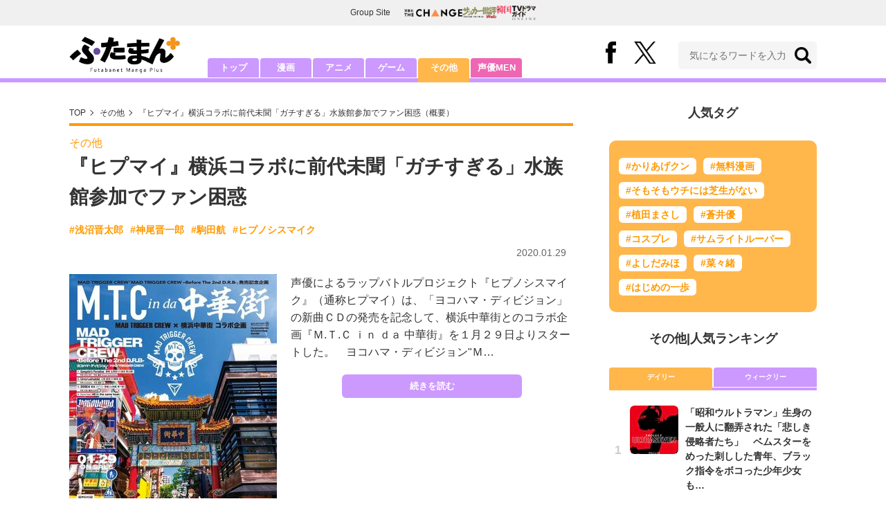

--- FILE ---
content_type: text/html; charset=utf-8
request_url: https://futaman.futabanet.jp/articles/-/80431
body_size: 11195
content:
<!DOCTYPE html>
<html lang="ja">
<head>
<meta charset="utf-8">
<meta http-equiv="X-UA-Compatible" content="IE=edge">
<title>『ヒプマイ』横浜コラボに前代未聞「ガチすぎる」水族館参加でファン困惑 | 概要 | その他 | 最新ニュース | ふたまん＋</title>
<meta name="description" content="声優によるラップバトルプロジェクト『ヒプノシスマイク』（通称ヒプマイ）は、「ヨコハマ・ディビジョン」の新曲ＣＤの発売を記念して、横浜中華街とのコラボ企画『Ｍ.Ｔ.Ｃ ｉｎ ｄａ 中華街』を１月２９日よりスタートした。　ヨコハマ・ディビジョン&quot;Ｍ…">
<meta name="keywords" content="浅沼晋太郎,神尾晋一郎,駒田航,ヒプノシスマイク">
<meta property="fb:app_id" content="585026022238385">
<meta property="fb:pages" content="100114431418373">
<meta property="og:locale" content="ja_JP">
<meta property="og:site_name" content="ふたまん＋">
<meta property="og:url" content="https://futaman.futabanet.jp/articles/-/80431">
<meta property="og:type" content="article">
<meta property="og:title" content="『ヒプマイ』横浜コラボに前代未聞「ガチすぎる」水族館参加でファン困惑 | 概要 | その他 | 最新ニュース | ふたまん＋">
<meta property="og:image" content="https://futaman.ismcdn.jp/mwimgs/4/2/1200wm/img_42cd6b54a3061f4a1c568b14f2e99928222956.jpg">
<meta property="og:description" content="声優によるラップバトルプロジェクト『ヒプノシスマイク』（通称ヒプマイ）は、「ヨコハマ・ディビジョン」の新曲ＣＤの発売を記念して、横浜中華街とのコラボ企画『Ｍ.Ｔ.Ｃ ｉｎ ｄａ 中華街』を１月２９日よりスタートした。　ヨコハマ・ディビジョン&quot;Ｍ…">
<meta property="article:publisher" content="https://www.facebook.com/futamanplus">
<meta name="twitter:card" content="summary_large_image">
<meta name="twitter:site" content="@futamanplus">
<meta name="twitter:domain" content="futaman.futabanet.jp">
<meta name="twitter:image" content="https://futaman.ismcdn.jp/mwimgs/4/2/1200wm/img_42cd6b54a3061f4a1c568b14f2e99928222956.jpg">
<meta name="robots" content="max-image-preview:large">
<meta name="theme-color" content="#cc99ff">

<meta name="cXenseParse:articleid" content="80431">
<meta name="cXenseParse:author" content="ふたまん＋編集部">
<meta name="cXenseParse:url" content="https://futaman.futabanet.jp/articles/-/80431">
<meta name="cXenseParse:ftb-author" content="ふたまん＋編集部">
<meta name="cXenseParse:ftb-article-type" content="ティザー">
<meta name="cXenseParse:ftb-tag" content="浅沼晋太郎,神尾晋一郎,駒田航,ヒプノシスマイク" data-separator=",">
<meta name="cXenseParse:ftb-series" content="最新ニュース">
<meta property="article:published_time" content="2020-01-29T19:30:00+09:00">
<meta property="article:modified_time" content="2020-01-29T19:25:41+09:00">
<meta name="cXenseParse:ftb-main-genre" content="その他">
<meta name="cXenseParse:pageclass" content="article">

<link rel="preconnect" href="https://futaman.ismcdn.jp" crossorigin>
<link rel="preconnect" href="https://code.jquery.com" crossorigin>
<link rel="preconnect" href="https://www.google-analytics.com" crossorigin>
<link rel="preconnect" href="https://www.googletagmanager.com" crossorigin>
<link rel="preload" as="image" href="https://futaman.ismcdn.jp/common/images/futaman/header_logo.png?rd=202507301704">
<link rel="preload" as="image" href="https://futaman.ismcdn.jp/mwimgs/4/2/300wm/img_42cd6b54a3061f4a1c568b14f2e99928222956.jpg" imagesrcset="https://futaman.ismcdn.jp/mwimgs/4/2/300wm/img_42cd6b54a3061f4a1c568b14f2e99928222956.jpg 1x, https://futaman.ismcdn.jp/mwimgs/4/2/600wm/img_42cd6b54a3061f4a1c568b14f2e99928222956.jpg 2x">

<link rel="alternate" type="application/rss+xml" title="RSS | ふたまん＋" href="https://futaman.futabanet.jp/list/feed/rss4futaman">
<link rel="shortcut icon" type="image/vnd.microsoft.icon" href="https://futaman.futabanet.jp/common/images/futaman/favicon.ico">
<link rel="apple-touch-icon-precomposed" href="https://futaman.ismcdn.jp/common/images/futaman/apple-touch-icon.png">
<link rel="stylesheet" href="https://futaman.ismcdn.jp/resources/futaman/css/pc/shared.css?rd=202507301704">
<link rel="stylesheet" href="https://futaman.ismcdn.jp/resources/futaman/css/pc/leafs.css?rd=202507301704">
<link rel="manifest" href="/manifest.json">
<link rel="canonical" href="https://futaman.futabanet.jp/articles/-/80431">

<script type="application/javascript" src="//anymind360.com/js/17902/ats.js"></script>
<script src="https://code.jquery.com/jquery-3.4.1.min.js" integrity="sha256-CSXorXvZcTkaix6Yvo6HppcZGetbYMGWSFlBw8HfCJo=" crossorigin="anonymous"></script>
<script src="https://futaman.ismcdn.jp/resources/futaman/js/lib/ofi.min.js" defer></script>
<script src="https://futaman.ismcdn.jp/resources/futaman/js/lib/lozad.min.js" defer></script>
<script>
dataLayer = [{
  distributor: "MediaWeaver",
  lastPage: "no",
  articleID: "80431",
  pubDate: "2020/01/29",
  media: "ふたまん＋",
  mainGenre: "その他",
  genre: "",
  series: "最新ニュース",
  articleType: "ティザー"
}];
</script>
<!-- Google Tag Manager -->
<script>(function(w,d,s,l,i){w[l]=w[l]||[];w[l].push({'gtm.start':
new Date().getTime(),event:'gtm.js'});var f=d.getElementsByTagName(s)[0],
j=d.createElement(s),dl=l!='dataLayer'?'&l='+l:'';j.async=true;j.src=
'https://www.googletagmanager.com/gtm.js?id='+i+dl;f.parentNode.insertBefore(j,f);
})(window,document,'script','dataLayer','GTM-58ML4CX');</script>
<!-- End Google Tag Manager -->

<script async src="https://securepubads.g.doubleclick.net/tag/js/gpt.js"></script>
<script>
var googletag = googletag || {};
googletag.cmd = googletag.cmd || [];
googletag.cmd.push(function() {
  googletag.pubads().setTargeting('category','other');
  googletag.pubads().setTargeting('articleId','80431');
  googletag.pubads().setTargeting('display','article');
  googletag.pubads().disableInitialLoad();
  googletag.pubads().enableSingleRequest();
  googletag.pubads().collapseEmptyDivs();
  googletag.enableServices();
});
</script>
<script data-sdk="l/1.1.10" data-cfasync="false" nowprocket src="https://html-load.com/loader.min.js" charset="UTF-8"></script>
<script nowprocket>(function(){function t(o,e){const r=n();return(t=function(t,n){return r[t-=309]})(o,e)}function n(){const t=["style","792872oOmMCL","documentElement","title","querySelectorAll","localStorage","name","VGhlcmUgd2FzIGEgcHJvYmxlbSBsb2FkaW5nIHRoZSBwYWdlLiBQbGVhc2UgY2xpY2sgT0sgdG8gbGVhcm4gbW9yZS4=","282786fMMJDo","loader-check","Cannot find currentScript","reload","textContent","charCodeAt","as_","&url=","script","map","loader_light","recovery","text","315540RTyVlu","last_bfa_at","split","href","length","&domain=","Script not found",'/loader.min.js"]',"from","none","width","width: 100vw; height: 100vh; z-index: 2147483647; position: fixed; left: 0; top: 0;","https://report.error-report.com/modal?eventId=&error=Vml0YWwgQVBJIGJsb2NrZWQ%3D&domain=","connection","https://error-report.com/report","querySelector","https://report.error-report.com/modal?eventId=","rtt","POST","87706KyRVLS","contains","src","height","close-error-report","error","Failed to load script: ",'script[src*="//',"3nLwbiH","/loader.min.js","append","hostname","outerHTML","&error=","onLine","setItem","addEventListener","btoa","setAttribute","toString","appendChild","display","searchParams","location","check","https://","type","currentScript","concat","148728JJjXGq","iframe","21QNapZW","data","createElement","link,style","Fallback Failed","_fa_","forEach","as_index","105042KWystp","getComputedStyle","host","value","removeEventListener","now","url","write","attributes","getBoundingClientRect","message","975180lrCXsz","as_modal_loaded","remove","https://report.error-report.com/modal?eventId=&error="];return(n=function(){return t})()}(function(){const o=t,e=n();for(;;)try{if(102011===parseInt(o(360))/1+parseInt(o(321))/2+parseInt(o(329))/3*(-parseInt(o(376))/4)+parseInt(o(371))/5+parseInt(o(383))/6+-parseInt(o(352))/7*(parseInt(o(350))/8)+-parseInt(o(396))/9)break;e.push(e.shift())}catch(t){e.push(e.shift())}})(),(()=>{"use strict";const n=t,o=n=>{const o=t;let e=0;for(let t=0,r=n[o(400)];t<r;t++)e=(e<<5)-e+n[o(388)](t),e|=0;return e},e=class{static[n(345)](){const t=n;var e,r;let c=arguments[t(400)]>0&&void 0!==arguments[0]?arguments[0]:t(394),a=!(arguments[t(400)]>1&&void 0!==arguments[1])||arguments[1];const i=Date[t(365)](),s=i-i%864e5,l=s-864e5,d=s+864e5,u=t(389)+o(c+"_"+s),w=t(389)+o(c+"_"+l),h=t(389)+o(c+"_"+d);return u!==w&&u!==h&&w!==h&&!(null!==(e=null!==(r=window[u])&&void 0!==r?r:window[w])&&void 0!==e?e:window[h])&&(a&&(window[u]=!0,window[w]=!0,window[h]=!0),!0)}};function r(o,e){const r=n;try{window[r(380)][r(336)](window[r(344)][r(362)]+r(357)+btoa(r(397)),Date[r(365)]()[r(340)]())}catch(t){}try{!async function(n,o){const e=r;try{if(await async function(){const n=t;try{if(await async function(){const n=t;if(!navigator[n(335)])return!0;try{await fetch(location[n(399)])}catch(t){return!0}return!1}())return!0;try{if(navigator[n(315)][n(319)]>1e3)return!0}catch(t){}return!1}catch(t){return!1}}())return;const r=await async function(n){const o=t;try{const t=new URL(o(316));t[o(343)][o(331)](o(347),o(393)),t[o(343)][o(331)](o(378),""),t[o(343)][o(331)](o(370),n),t[o(343)][o(331)](o(366),location[o(399)]);const e=await fetch(t[o(399)],{method:o(320)});return await e[o(395)]()}catch(t){return o(326)}}(n);document[e(379)](e(355))[e(358)]((t=>{const n=e;t[n(373)](),t[n(387)]=""}));let a=!1;window[e(337)](e(370),(t=>{const n=e;n(372)===t[n(353)]&&(a=!0)}));const i=document[e(354)](e(351));i[e(323)]=e(318)[e(349)](r,e(334))[e(349)](btoa(n),e(401))[e(349)](o,e(390))[e(349)](btoa(location[e(399)])),i[e(339)](e(375),e(313)),document[e(377)][e(341)](i);const s=t=>{const n=e;n(325)===t[n(353)]&&(i[n(373)](),window[n(364)](n(370),s))};window[e(337)](e(370),s);const l=()=>{const t=e,n=i[t(369)]();return t(311)!==window[t(361)](i)[t(342)]&&0!==n[t(312)]&&0!==n[t(324)]};let d=!1;const u=setInterval((()=>{if(!document[e(322)](i))return clearInterval(u);l()||d||(clearInterval(u),d=!0,c(n,o))}),1e3);setTimeout((()=>{a||d||(d=!0,c(n,o))}),3e3)}catch(t){c(n,o)}}(o,e)}catch(t){c(o,e)}}function c(t,o){const e=n;try{const n=atob(e(382));confirm(n)?location[e(399)]=e(374)[e(349)](btoa(t),e(401))[e(349)](o,e(390))[e(349)](btoa(location[e(399)])):location[e(386)]()}catch(t){location[e(399)]=e(314)[e(349)](o)}}(()=>{const t=n,o=n=>t(327)[t(349)](n);let c="";try{var a,i;null===(a=document[t(348)])||void 0===a||a[t(373)]();const n=null!==(i=function(){const n=t,o=n(359)+window[n(338)](window[n(344)][n(332)]);return window[o]}())&&void 0!==i?i:0;if(!e[t(345)](t(384),!1))return;const s="html-load.com,fb.html-load.com,content-loader.com,fb.content-loader.com"[t(398)](",");c=s[0];const l=document[t(317)](t(328)[t(349)](s[n],t(309)));if(!l)throw new Error(t(402));const d=Array[t(310)](l[t(368)])[t(392)]((n=>({name:n[t(381)],value:n[t(363)]})));if(n+1<s[t(400)])return function(n,o){const e=t,r=e(359)+window[e(338)](window[e(344)][e(332)]);window[r]=o}(0,n+1),void function(n,o){const e=t;var r;const c=document[e(354)](e(391));o[e(358)]((t=>{const n=e;let{name:o,value:r}=t;return c[n(339)](o,r)})),c[e(339)](e(323),e(346)[e(349)](n,e(330))),document[e(367)](c[e(333)]);const a=null===(r=document[e(348)])||void 0===r?void 0:r[e(333)];if(!a)throw new Error(e(385));document[e(367)](a)}(s[n+1],d);r(o(t(356)),c)}catch(n){try{n=n[t(340)]()}catch(t){}r(o(n),c)}})()})();})();</script>

<script src="//kitchen.juicer.cc/?color=pewMVZEHU/w=" async></script>
</head>
<body>
<!-- Google Tag Manager (noscript) -->
<noscript><iframe src="https://www.googletagmanager.com/ns.html?id=GTM-58ML4CX"
height="0" width="0" style="display:none;visibility:hidden"></iframe></noscript>
<!-- End Google Tag Manager (noscript) --><script type="application/ld+json">
[{
 "@context":"http://schema.org",
 "@type":"WebSite",
 "name":"ふたまん＋",
 "url" : "https://futaman.futabanet.jp",
 "sameAs" : ["https://www.facebook.com/futamanplus/", "https://twitter.com/futamanplus"],
 "potentialAction": {
 "@type": "SearchAction",
 "target": "https://futaman.futabanet.jp/list/search?fulltext={fulltext}",
 "query-input":"required name=fulltext"}
},{
  "@context": "http://schema.org",
  "@type": "SiteNavigationElement",
  "url": ["/","/list/manga","/list/anime","/list/game","/list/other"]
},{
  "@context": "http://schema.org",
  "@type": "Organization",
  "url": "https://futaman.futabanet.jp",
  "logo": "https://futaman.futabanet.jp/common/images/icons/icon-1600x900.jpg"
},{
 "@context":"http://schema.org",
 "@type":"BreadcrumbList",
 "itemListElement":[
  {"@type":"ListItem","position":1,"item":{"@id":"https://futaman.futabanet.jp/","name":"ふたまん＋ トップ"}},
  {"@type":"ListItem","position":2,"item":{"@id":"https://futaman.futabanet.jp/list/other/latest","name":"その他"}},
  {"@type":"ListItem","position":3,"item":{"@id":"https://futaman.futabanet.jp/articles/-/80431","name":"『ヒプマイ』横浜コラボに前代未聞「ガチすぎる」水族館参加でファン困惑"}}
 ]
},{
 "@context":"http://schema.org",
 "@type":"NewsArticle",
 "mainEntityOfPage":{"@type":"WebPage","@id":"https://futaman.futabanet.jp/articles/-/80431"},
 "headline":"『ヒプマイ』横浜コラボに前代未聞「ガチすぎる」水族館参加でファン困惑",
 "image":{"@type":"ImageObject","url":"https://futaman.ismcdn.jp/mwimgs/4/2/1200wm/img_42cd6b54a3061f4a1c568b14f2e99928222956.jpg","width":"732","height":"1024"},
 "datePublished":"2020-01-29T19:30:00+09:00",
 "dateModified":"2020-01-29T19:30:00+09:00",
 "author":{"@type":"Person","name":"ふたまん＋","url":"https://futaman.futabanet.jp/list/author/ふたまん＋"},
 "description":"声優によるラップバトルプロジェクト『ヒプノシスマイク』（通称ヒプマイ）は、「ヨコハマ・ディビジョン」の新曲ＣＤの発売を記念して、横浜中華街とのコラボ企画『Ｍ.Ｔ.Ｃ ｉｎ ｄａ 中華街』を１月２９日より…",
 "publisher":{"@type":"Organization","name":"ふたまん＋","logo":{"@type":"ImageObject","url":"https://futaman.futabanet.jp/common/images/icons/amp_futaman.jpg","width":"600","height":"60"}}
}]
</script>

<div class="l-wrapper">
<header class="l-header">
  <div class="g-header-groupes">
    <div class="g-header-groupes__headline">Group Site</div>
    <div class="g-header-groupes__list">
      <div class="g-header-groupes__item">
        <a href="https://futabasha-change.com/" class="g-header-groupes__link" target="_blank" rel="noopener" aria-label="双葉社 THE CHANGEを開く">
          <img src="https://futaman.ismcdn.jp/common/images/futaman/futaba-logo-change.svg" width="84" height="11" class="" alt="" loading="eager" >
        </a>
      </div>
      <div class="g-header-groupes__item">
        <a href="https://soccerhihyo.futabanet.jp/" class="g-header-groupes__link" target="_blank" rel="noopener" aria-label="サッカー批評Webを開く">
          <img src="https://futaman.ismcdn.jp/common/images/futaman/futaba-logo_soccer.svg" width="49" height="18" class="" alt="" loading="eager" >
        </a>
      </div>
      <div class="g-header-groupes__item">
        <a href="https://futabanet.jp/kankoku-tvguide" class="g-header-groupes__link" target="_blank" rel="noopener" aria-label="韓国TVドラマガイド ONLINEを開く">
          <img src="https://futaman.ismcdn.jp/common/images/futaman/futaba-logo_kankoku.svg" width="57" height="17" class="" alt="" loading="eager" >
        </a>
      </div>
    </div>
  </div>
  <div class="header">
    <div class="header__inner">
      <div class="header__inner-l">
          <div class="header__logo"><a href="/"><img src="https://futaman.ismcdn.jp/common/images/futaman/header_logo.png" width="160" height="54" class="" alt="ふたまん＋" loading="eager" ></a></div>
      </div>
      <div class="header__inner-r">
        <div class="header__sns">
          <div class="header__snsItem fb"><a href="https://www.facebook.com/futamanplus" target="_blank" class="--blank" rel="noopener"><img src="https://futaman.ismcdn.jp/common/images/futaman/icon_fb.svg" width="15" height="32" class="" alt="facebook" loading="eager" ></a></div>
          <div class="header__snsItem twitter"><a href="https://twitter.com/futamanplus" target="_blank" class="--blank" rel="noopener"><img src="https://futaman.ismcdn.jp/common/images/futaman/icon_x-b.svg" width="32" height="33" class="" alt="x" loading="eager" ></a></div>
        </div>
        <div class="header__search">
          <form class="header__search-form" action="/list/search" method="get">
            <input type="search" name="fulltext" required placeholder="気になるワードを入力">
            <button type="submit"></button>
          </form>
        </div>
      </div>
    <!-- /header__inner --></div>
    <nav class="header-nav">
      <ul class="header-nav__list">
        <li class="header-nav__item"><a href="/">トップ</a></li>
        <li class="header-nav__item"><a href="/list/manga">漫画</a></li>
        <li class="header-nav__item"><a href="/list/anime">アニメ</a></li>
        <li class="header-nav__item"><a href="/list/game">ゲーム</a></li>
        <li class="header-nav__item is-current"><a href="/list/other">その他</a></li>
        <li class="header-nav__item --seiyumen"><a href="/list/seiyumen">声優MEN</a></li>
      </ul>
    </nav>
  <!-- /header --></div>
  <div class="header__bottom-line"></div>
</header>
<div class="l-contents">
<div class="l-contents-inner">
<main class="l-main">
<div class="m-breadcrumb">
  <ul class="m-breadcrumb__list">
    <li class="m-breadcrumb__item"><a href="/">TOP</a></li>
    <li class="m-breadcrumb__item"><a href="/list/other/latest">その他</a></li>
      <li class="m-breadcrumb__item"><a href="/articles/-/80431">『ヒプマイ』横浜コラボに前代未聞「ガチすぎる」水族館参加でファン困惑（概要）</a></li>
  </ul>
</div>
<article class="article">
<header class="article-header">
    <div class="article-header-tag"><a href="/list/other/latest" class="u-orange">その他</a></div>
  <h1 class="article-header__ttl">『ヒプマイ』横浜コラボに前代未聞「ガチすぎる」水族館参加でファン困惑</h1>
<ul class="m-article-tag-list">
    <li class="m-article-tag-list__item"><a href="/list/tag/%E6%B5%85%E6%B2%BC%E6%99%8B%E5%A4%AA%E9%83%8E">#浅沼晋太郎</a></li>
    <li class="m-article-tag-list__item"><a href="/list/tag/%E7%A5%9E%E5%B0%BE%E6%99%8B%E4%B8%80%E9%83%8E">#神尾晋一郎</a></li>
    <li class="m-article-tag-list__item"><a href="/list/tag/%E9%A7%92%E7%94%B0%E8%88%AA">#駒田航</a></li>
    <li class="m-article-tag-list__item"><a href="/list/tag/%E3%83%92%E3%83%97%E3%83%8E%E3%82%B7%E3%82%B9%E3%83%9E%E3%82%A4%E3%82%AF">#ヒプノシスマイク</a></li>
</ul>
    <div class="article-header-info">
      <div class="article-header-info--left">
      </div>
      <div class="article-header-info--right">
        <div class="article-header-info__date u-gray">2020.01.29</div>
      </div>
    <!-- /article-header-info --></div>
</header>
<div class="article-teaser">
<div class="article-teaser__img">
  <figure>
    <a href="/articles/-/80431?page=1">
      <img src="https://futaman.ismcdn.jp/mwimgs/4/2/300wm/img_42cd6b54a3061f4a1c568b14f2e99928222956.jpg" srcset="https://futaman.ismcdn.jp/mwimgs/4/2/300wm/img_42cd6b54a3061f4a1c568b14f2e99928222956.jpg 1x,https://futaman.ismcdn.jp/mwimgs/4/2/600wm/img_42cd6b54a3061f4a1c568b14f2e99928222956.jpg 2x" width="300" height="419" class="" alt="『ヒプマイ』横浜コラボに前代未聞「ガチすぎる」水族館参加でファン困惑の画像" loading="eager"  fetchpriority="high">
    </a>
      <figcaption>画像は『ヒプノシスマイク』公式ＨＰより</figcaption>
  </figure>
</div>
<div class="article-teaser__body">
  <p class="article-teaser__summary">声優によるラップバトルプロジェクト『ヒプノシスマイク』（通称ヒプマイ）は、「ヨコハマ・ディビジョン」の新曲ＣＤの発売を記念して、横浜中華街とのコラボ企画『Ｍ.Ｔ.Ｃ ｉｎ ｄａ 中華街』を１月２９日よりスタートした。　ヨコハマ・ディビジョン"Ｍ…</p>
  <div class="article-teaser__more-btn">
    <a href="/articles/-/80431?page=1" class="c-btn purple u-bd-r6 size-m">続きを読む</a>
  </div>
</div>
</div>

<div class="article-sns">
  <ul class="article-sns__list">
    <li class="article-sns__item twitter"><a rel="nofollow" href="https://twitter.com/intent/tweet?text=『ヒプマイ』横浜コラボに前代未聞「ガチすぎる」水族館参加でファン困惑&url=https://futaman.futabanet.jp/articles/-/80431&hashtags=%E3%81%B5%E3%81%9F%E3%81%BE%E3%82%93%E3%83%97%E3%83%A9%E3%82%B9" target="_blank"><i><img src="https://futaman.ismcdn.jp/common/images/futaman/icon_x-w.svg" width="14" height="14" class="" alt="" loading="lazy" ></i>ポスト</a></li>
    <li class="article-sns__item facebook"><a href="https://www.facebook.com/sharer/sharer.php?u=https://futaman.futabanet.jp/articles/-/80431" target="_blank"><i><img src="https://futaman.ismcdn.jp/common/images/futaman/icon_facebook.svg" width="14" height="14" class="" alt="" loading="lazy" ></i>シェア</a></li>
    <li class="article-sns__item line"><a href="https://social-plugins.line.me/lineit/share?url=https%3A%2F%2Ffutaman.futabanet.jp%2Farticles%2F-%2F80431"><i><img src="https://futaman.ismcdn.jp/common/images/futaman/icon_line.svg" width="15" height="14" class="" alt="line" loading="lazy" ></i>LINEで送る</a></li>
  </ul>
</div>
<div id="article-content"></div>
</article>

</main>
<aside class="l-sub">
<div class="popular-tag u-mb-24">
  <div class="m-headline u-ta-center">人気タグ</div>
  <div class="popular-tag__inner">
    <ul class="popular-tag__list">
      <li class="popular-tag__item"><a href="/list/tag/%E3%81%8B%E3%82%8A%E3%81%82%E3%81%92%E3%82%AF%E3%83%B3" title="かりあげクンの記事一覧">#かりあげクン</a></li>
      <li class="popular-tag__item"><a href="/list/tag/%E7%84%A1%E6%96%99%E6%BC%AB%E7%94%BB" title="無料漫画の記事一覧">#無料漫画</a></li>
      <li class="popular-tag__item"><a href="/list/tag/%E3%81%9D%E3%82%82%E3%81%9D%E3%82%82%E3%82%A6%E3%83%81%E3%81%AB%E3%81%AF%E8%8A%9D%E7%94%9F%E3%81%8C%E3%81%AA%E3%81%84" title="そもそもウチには芝生がないの記事一覧">#そもそもウチには芝生がない</a></li>
      <li class="popular-tag__item"><a href="/list/tag/%E6%A4%8D%E7%94%B0%E3%81%BE%E3%81%95%E3%81%97" title="植田まさしの記事一覧">#植田まさし</a></li>
      <li class="popular-tag__item"><a href="/list/tag/%E8%92%BC%E4%BA%95%E5%84%AA" title="蒼井優の記事一覧">#蒼井優</a></li>
      <li class="popular-tag__item"><a href="/list/tag/%E3%82%B3%E3%82%B9%E3%83%97%E3%83%AC" title="コスプレの記事一覧">#コスプレ</a></li>
      <li class="popular-tag__item"><a href="/list/tag/%E3%82%B5%E3%83%A0%E3%83%A9%E3%82%A4%E3%83%88%E3%83%AB%E3%83%BC%E3%83%91%E3%83%BC" title="サムライトルーパーの記事一覧">#サムライトルーパー</a></li>
      <li class="popular-tag__item"><a href="/list/tag/%E3%82%88%E3%81%97%E3%81%A0%E3%81%BF%E3%81%BB" title="よしだみほの記事一覧">#よしだみほ</a></li>
      <li class="popular-tag__item"><a href="/list/tag/%E8%8F%9C%E3%80%85%E7%B7%92" title="菜々緒の記事一覧">#菜々緒</a></li>
      <li class="popular-tag__item"><a href="/list/tag/%E3%81%AF%E3%81%98%E3%82%81%E3%81%AE%E4%B8%80%E6%AD%A9" title="はじめの一歩の記事一覧">#はじめの一歩</a></li>
    </ul>
  </div>
<!-- /popular-tag --></div>
<div class="m-headline u-ta-center">その他<span class="c-pertition">|</span>人気ランキング</div>
<div class="sub-ranking u-mb-24">
  <input type="radio" name="sub-ranking" id="sub-ranking1" checked>
  <input type="radio" name="sub-ranking" id="sub-ranking2">
  <div class="ranking-btn">
    <div class="ranking-btn__item"><label for="sub-ranking1">デイリー</label></div>
    <div class="ranking-btn__item"><label for="sub-ranking2">ウィークリー</label></div>
  </div>
  <hr>
  <div class="ranking-unit">
    <div class="ranking-unit__list u-mb-24 daily">
      <a href="/articles/-/130261" class="ranking-unit__item">
        <div class="ranking-unit__img u-img-70 u-bd-r6"><img src="https://futaman.ismcdn.jp/mwimgs/8/3/70wm/img_83b0bbac92a935460ca9c54998b965a067965.jpg" srcset="https://futaman.ismcdn.jp/mwimgs/8/3/70wm/img_83b0bbac92a935460ca9c54998b965a067965.jpg 1x,https://futaman.ismcdn.jp/mwimgs/8/3/140wm/img_83b0bbac92a935460ca9c54998b965a067965.jpg 2x" width="70" height="98" class="u-bd-r6" alt="「昭和ウルトラマン」生身の一般人に翻弄された「悲しき侵略者たち」　ベムスターをめった刺しした青年、ブラック指令をボコった少年少女も…" loading="lazy" ></div>
        <div class="ranking-unit__body">
          <div class="ranking-unit__ttl">「昭和ウルトラマン」生身の一般人に翻弄された「悲しき侵略者たち」　ベムスターをめった刺しした青年、ブラック指令をボコった少年少女も…</div>
        </div>
      </a>
      <a href="/articles/-/121254" class="ranking-unit__item">
        <div class="ranking-unit__img u-img-70 u-bd-r6"><img src="https://futaman.ismcdn.jp/mwimgs/c/a/70wm/img_cabf661420b6b8018cbccccdb4c9d4fd262152.jpg" srcset="https://futaman.ismcdn.jp/mwimgs/c/a/70wm/img_cabf661420b6b8018cbccccdb4c9d4fd262152.jpg 1x,https://futaman.ismcdn.jp/mwimgs/c/a/140wm/img_cabf661420b6b8018cbccccdb4c9d4fd262152.jpg 2x" width="70" height="85" class="u-bd-r6" alt="叶姉妹の“リアルすぎる大胆フィギュア”に衝撃！ 衣装を脱いだ「ファビュラスボディ」もあらわに" loading="lazy" ></div>
        <div class="ranking-unit__body">
          <div class="ranking-unit__ttl">叶姉妹の“リアルすぎる大胆フィギュア”に衝撃！ 衣装を脱いだ「ファビュラスボディ」もあらわに</div>
        </div>
      </a>
      <a href="/articles/-/130246" class="ranking-unit__item">
        <div class="ranking-unit__img u-img-70 u-bd-r6"><img src="https://futaman.ismcdn.jp/mwimgs/c/b/70wm/img_cbd5ecf5cb4a0fcb6df921720da071ad787900.jpg" srcset="https://futaman.ismcdn.jp/mwimgs/c/b/70wm/img_cbd5ecf5cb4a0fcb6df921720da071ad787900.jpg 1x,https://futaman.ismcdn.jp/mwimgs/c/b/140wm/img_cbd5ecf5cb4a0fcb6df921720da071ad787900.jpg 2x" width="70" height="52" class="u-bd-r6" alt="『東京喰種』蒼井優に『土竜の唄』菜々緒、『るろうに剣心』高橋メアリージュンも…実写化作品で「妖艶な悪役」を演じた女優たちの怪演" loading="lazy" ></div>
        <div class="ranking-unit__body">
          <div class="ranking-unit__ttl">『東京喰種』蒼井優に『土竜の唄』菜々緒、『るろうに剣心』高橋メアリージュンも…実写化作品で「妖艶な悪役」を演じた女優たちの怪演</div>
        </div>
      </a>
      <a href="/articles/-/130205" class="ranking-unit__item">
        <div class="ranking-unit__img u-img-70 u-bd-r6"><img src="https://futaman.ismcdn.jp/mwimgs/6/d/70wm/img_6d7624e7c16b1e437b330595c78a1ac443805.jpg" srcset="https://futaman.ismcdn.jp/mwimgs/6/d/70wm/img_6d7624e7c16b1e437b330595c78a1ac443805.jpg 1x,https://futaman.ismcdn.jp/mwimgs/6/d/140wm/img_6d7624e7c16b1e437b330595c78a1ac443805.jpg 2x" width="70" height="52" class="u-bd-r6" alt="【Netflix】一気見にオススメ！「オリジナル日本ドラマ」全作品リスト　話題作・人気作を一覧でまとめてチェック！" loading="lazy" ></div>
        <div class="ranking-unit__body">
          <div class="ranking-unit__ttl">【Netflix】一気見にオススメ！「オリジナル日本ドラマ」全作品リスト　話題作・人気作を一覧でまとめてチェック！</div>
        </div>
      </a>
      <a href="/articles/-/127951" class="ranking-unit__item">
        <div class="ranking-unit__img u-img-70 u-bd-r6"><img src="https://futaman.ismcdn.jp/mwimgs/c/b/70wm/img_cb6e2601f7d5d0a12cd0657cb69b5dea1469278.jpg" srcset="https://futaman.ismcdn.jp/mwimgs/c/b/70wm/img_cb6e2601f7d5d0a12cd0657cb69b5dea1469278.jpg 1x,https://futaman.ismcdn.jp/mwimgs/c/b/140wm/img_cb6e2601f7d5d0a12cd0657cb69b5dea1469278.jpg 2x" width="70" height="46" class="u-bd-r6" alt="「韓国グラビアのパイオニア」ピョ・ウンジさんが日本のコミケで大注目！逆バニー姿でコスプレ会場沸かす" loading="lazy" ></div>
        <div class="ranking-unit__body">
          <div class="ranking-unit__ttl">「韓国グラビアのパイオニア」ピョ・ウンジさんが日本のコミケで大注目！逆バニー姿でコスプレ会場沸かす</div>
        </div>
      </a>
      <a href="/articles/-/127977" class="ranking-unit__item">
        <div class="ranking-unit__img u-img-70 u-bd-r6"><img src="https://futaman.ismcdn.jp/mwimgs/d/2/70wm/img_d293a90586ac7b0b31fd5f03069fb7e7659498.jpg" srcset="https://futaman.ismcdn.jp/mwimgs/d/2/70wm/img_d293a90586ac7b0b31fd5f03069fb7e7659498.jpg 1x,https://futaman.ismcdn.jp/mwimgs/d/2/140wm/img_d293a90586ac7b0b31fd5f03069fb7e7659498.jpg 2x" width="70" height="46" class="u-bd-r6" alt="筋トレYouTuber・noraさん『ONE PIECE』ナミ姿で肉体美を披露！ ポイントはコスプレ衣装で鍛えた「ゴツい肩」" loading="lazy" ></div>
        <div class="ranking-unit__body">
          <div class="ranking-unit__ttl">筋トレYouTuber・noraさん『ONE PIECE』ナミ姿で肉体美を披露！ ポイントはコスプレ衣装で鍛えた「ゴツい肩」</div>
        </div>
      </a>
      <a href="/articles/-/128393" class="ranking-unit__item">
        <div class="ranking-unit__img u-img-70 u-bd-r6"><img src="https://futaman.ismcdn.jp/mwimgs/0/1/70wm/img_018a8a82e52a3f2026742d6acf3556a8876090.jpg" srcset="https://futaman.ismcdn.jp/mwimgs/0/1/70wm/img_018a8a82e52a3f2026742d6acf3556a8876090.jpg 1x,https://futaman.ismcdn.jp/mwimgs/0/1/140wm/img_018a8a82e52a3f2026742d6acf3556a8876090.jpg 2x" width="70" height="52" class="u-bd-r6" alt="KinKi Kids貴重共演も「胸が苦しくなる…」、再放送されない問題作『人間・失格～たとえばぼくが死んだら』の重すぎる物語【激レア名作ドラマ発掘隊】" loading="lazy" ></div>
        <div class="ranking-unit__body">
          <div class="ranking-unit__ttl">KinKi Kids貴重共演も「胸が苦しくなる…」、再放送されない問題作『人間・失格～たとえばぼくが死んだら』の重すぎる物語【激レア名作ドラマ発掘隊】</div>
        </div>
      </a>
      <a href="/articles/-/130221" class="ranking-unit__item">
        <div class="ranking-unit__img u-img-70 u-bd-r6"><img src="https://futaman.ismcdn.jp/mwimgs/9/2/70wm/img_92e0dec3686c0f8bca37c04b3df3c87527324.jpg" srcset="https://futaman.ismcdn.jp/mwimgs/9/2/70wm/img_92e0dec3686c0f8bca37c04b3df3c87527324.jpg 1x,https://futaman.ismcdn.jp/mwimgs/9/2/140wm/img_92e0dec3686c0f8bca37c04b3df3c87527324.jpg 2x" width="70" height="52" class="u-bd-r6" alt="【実写化作品「人気女優の妖艶アクション」２】「綾瀬はるか」クールな表情が素敵…可憐なドレス姿で魅せた「荒々しい肉弾戦」" loading="lazy" ></div>
        <div class="ranking-unit__body">
          <div class="ranking-unit__ttl">【実写化作品「人気女優の妖艶アクション」２】「綾瀬はるか」クールな表情が素敵…可憐なドレス姿で魅せた「荒々しい肉弾戦」</div>
        </div>
      </a>
      <a href="/articles/-/130225" class="ranking-unit__item">
        <div class="ranking-unit__img u-img-70 u-bd-r6"><img src="https://futaman.ismcdn.jp/mwimgs/1/0/70wm/img_10a204e19671e431019a6f867c2a64de437787.png" srcset="https://futaman.ismcdn.jp/mwimgs/1/0/70wm/img_10a204e19671e431019a6f867c2a64de437787.png 1x,https://futaman.ismcdn.jp/mwimgs/1/0/140wm/img_10a204e19671e431019a6f867c2a64de437787.png 2x" width="70" height="52" class="u-bd-r6" alt="【実写化作品「人気女優の妖艶アクション」５】「土屋太鳳」筋肉美がスゴイ…抜群の身体能力で魅せた「超絶バトル」" loading="lazy" ></div>
        <div class="ranking-unit__body">
          <div class="ranking-unit__ttl">【実写化作品「人気女優の妖艶アクション」５】「土屋太鳳」筋肉美がスゴイ…抜群の身体能力で魅せた「超絶バトル」</div>
        </div>
      </a>
      <a href="/articles/-/129820" class="ranking-unit__item">
        <div class="ranking-unit__img u-img-70 u-bd-r6"><img src="https://futaman.ismcdn.jp/mwimgs/2/f/70wm/img_2f8fb3b7d8123b6760b61b6a201cf2d141574.jpg" srcset="https://futaman.ismcdn.jp/mwimgs/2/f/70wm/img_2f8fb3b7d8123b6760b61b6a201cf2d141574.jpg 1x,https://futaman.ismcdn.jp/mwimgs/2/f/140wm/img_2f8fb3b7d8123b6760b61b6a201cf2d141574.jpg 2x" width="70" height="98" class="u-bd-r6" alt="「昭和ウルトラマン」敵陣営の女性たちが苦悩した「愛と任務のはざま」、そして切なすぎる最期　　広田あかねにミチル、山川真理も…" loading="lazy" ></div>
        <div class="ranking-unit__body">
          <div class="ranking-unit__ttl">「昭和ウルトラマン」敵陣営の女性たちが苦悩した「愛と任務のはざま」、そして切なすぎる最期　　広田あかねにミチル、山川真理も…</div>
        </div>
      </a>
      <div class="ranking__btn"><a href="/list/other/ranking" class="c-btn purple u-bd-r6 size-l">ランキング一覧</a></div>
    </div>
    <div class="ranking-unit__list u-mb-24 weekly">
      <a href="/articles/-/130261" class="ranking-unit__item">
        <div class="ranking-unit__img u-img-70 u-bd-r6"><img src="https://futaman.ismcdn.jp/mwimgs/8/3/70wm/img_83b0bbac92a935460ca9c54998b965a067965.jpg" srcset="https://futaman.ismcdn.jp/mwimgs/8/3/70wm/img_83b0bbac92a935460ca9c54998b965a067965.jpg 1x,https://futaman.ismcdn.jp/mwimgs/8/3/140wm/img_83b0bbac92a935460ca9c54998b965a067965.jpg 2x" width="70" height="98" class="u-bd-r6" alt="「昭和ウルトラマン」生身の一般人に翻弄された「悲しき侵略者たち」　ベムスターをめった刺しした青年、ブラック指令をボコった少年少女も…" loading="lazy" ></div>
        <div class="ranking-unit__body">
          <div class="ranking-unit__ttl">「昭和ウルトラマン」生身の一般人に翻弄された「悲しき侵略者たち」　ベムスターをめった刺しした青年、ブラック指令をボコった少年少女も…</div>
        </div>
      </a>
      <a href="/articles/-/130225" class="ranking-unit__item">
        <div class="ranking-unit__img u-img-70 u-bd-r6"><img src="https://futaman.ismcdn.jp/mwimgs/1/0/70wm/img_10a204e19671e431019a6f867c2a64de437787.png" srcset="https://futaman.ismcdn.jp/mwimgs/1/0/70wm/img_10a204e19671e431019a6f867c2a64de437787.png 1x,https://futaman.ismcdn.jp/mwimgs/1/0/140wm/img_10a204e19671e431019a6f867c2a64de437787.png 2x" width="70" height="52" class="u-bd-r6" alt="【実写化作品「人気女優の妖艶アクション」５】「土屋太鳳」筋肉美がスゴイ…抜群の身体能力で魅せた「超絶バトル」" loading="lazy" ></div>
        <div class="ranking-unit__body">
          <div class="ranking-unit__ttl">【実写化作品「人気女優の妖艶アクション」５】「土屋太鳳」筋肉美がスゴイ…抜群の身体能力で魅せた「超絶バトル」</div>
        </div>
      </a>
      <a href="/articles/-/130246" class="ranking-unit__item">
        <div class="ranking-unit__img u-img-70 u-bd-r6"><img src="https://futaman.ismcdn.jp/mwimgs/c/b/70wm/img_cbd5ecf5cb4a0fcb6df921720da071ad787900.jpg" srcset="https://futaman.ismcdn.jp/mwimgs/c/b/70wm/img_cbd5ecf5cb4a0fcb6df921720da071ad787900.jpg 1x,https://futaman.ismcdn.jp/mwimgs/c/b/140wm/img_cbd5ecf5cb4a0fcb6df921720da071ad787900.jpg 2x" width="70" height="52" class="u-bd-r6" alt="『東京喰種』蒼井優に『土竜の唄』菜々緒、『るろうに剣心』高橋メアリージュンも…実写化作品で「妖艶な悪役」を演じた女優たちの怪演" loading="lazy" ></div>
        <div class="ranking-unit__body">
          <div class="ranking-unit__ttl">『東京喰種』蒼井優に『土竜の唄』菜々緒、『るろうに剣心』高橋メアリージュンも…実写化作品で「妖艶な悪役」を演じた女優たちの怪演</div>
        </div>
      </a>
      <a href="/articles/-/130224" class="ranking-unit__item">
        <div class="ranking-unit__img u-img-70 u-bd-r6"><img src="https://futaman.ismcdn.jp/mwimgs/e/8/70wm/img_e82cbb8a730111c3371ecf9d2d32e267105659.jpg" srcset="https://futaman.ismcdn.jp/mwimgs/e/8/70wm/img_e82cbb8a730111c3371ecf9d2d32e267105659.jpg 1x,https://futaman.ismcdn.jp/mwimgs/e/8/140wm/img_e82cbb8a730111c3371ecf9d2d32e267105659.jpg 2x" width="70" height="87" class="u-bd-r6" alt="【実写化作品「人気女優の妖艶アクション」４】「清野菜名」チラ上等の体当たり演技！ミニ衣装で魅せた「本格格闘シーン」" loading="lazy" ></div>
        <div class="ranking-unit__body">
          <div class="ranking-unit__ttl">【実写化作品「人気女優の妖艶アクション」４】「清野菜名」チラ上等の体当たり演技！ミニ衣装で魅せた「本格格闘シーン」</div>
        </div>
      </a>
      <a href="/articles/-/130221" class="ranking-unit__item">
        <div class="ranking-unit__img u-img-70 u-bd-r6"><img src="https://futaman.ismcdn.jp/mwimgs/9/2/70wm/img_92e0dec3686c0f8bca37c04b3df3c87527324.jpg" srcset="https://futaman.ismcdn.jp/mwimgs/9/2/70wm/img_92e0dec3686c0f8bca37c04b3df3c87527324.jpg 1x,https://futaman.ismcdn.jp/mwimgs/9/2/140wm/img_92e0dec3686c0f8bca37c04b3df3c87527324.jpg 2x" width="70" height="52" class="u-bd-r6" alt="【実写化作品「人気女優の妖艶アクション」２】「綾瀬はるか」クールな表情が素敵…可憐なドレス姿で魅せた「荒々しい肉弾戦」" loading="lazy" ></div>
        <div class="ranking-unit__body">
          <div class="ranking-unit__ttl">【実写化作品「人気女優の妖艶アクション」２】「綾瀬はるか」クールな表情が素敵…可憐なドレス姿で魅せた「荒々しい肉弾戦」</div>
        </div>
      </a>
      <a href="/articles/-/130219" class="ranking-unit__item">
        <div class="ranking-unit__img u-img-70 u-bd-r6"><img src="https://futaman.ismcdn.jp/mwimgs/d/8/70wm/img_d8f11bc4fb3f87f30d42df9e26eacd6f316302.jpg" srcset="https://futaman.ismcdn.jp/mwimgs/d/8/70wm/img_d8f11bc4fb3f87f30d42df9e26eacd6f316302.jpg 1x,https://futaman.ismcdn.jp/mwimgs/d/8/140wm/img_d8f11bc4fb3f87f30d42df9e26eacd6f316302.jpg 2x" width="70" height="52" class="u-bd-r6" alt="【実写化作品「人気女優の妖艶アクション」１】「長澤まさみ」鍛えられた肉体も見事！大胆衣装で魅せた「超絶美アクション」" loading="lazy" ></div>
        <div class="ranking-unit__body">
          <div class="ranking-unit__ttl">【実写化作品「人気女優の妖艶アクション」１】「長澤まさみ」鍛えられた肉体も見事！大胆衣装で魅せた「超絶美アクション」</div>
        </div>
      </a>
      <a href="/articles/-/130222" class="ranking-unit__item">
        <div class="ranking-unit__img u-img-70 u-bd-r6"><img src="https://futaman.ismcdn.jp/mwimgs/f/1/70wm/img_f18f167aa634866d9d716169a3508435562802.jpg" srcset="https://futaman.ismcdn.jp/mwimgs/f/1/70wm/img_f18f167aa634866d9d716169a3508435562802.jpg 1x,https://futaman.ismcdn.jp/mwimgs/f/1/140wm/img_f18f167aa634866d9d716169a3508435562802.jpg 2x" width="70" height="55" class="u-bd-r6" alt="【実写化作品「人気女優の妖艶アクション」３】「戸田恵梨香」原作者も“脚”を絶賛！スリット着物姿で魅せた「艶やかな剣技」" loading="lazy" ></div>
        <div class="ranking-unit__body">
          <div class="ranking-unit__ttl">【実写化作品「人気女優の妖艶アクション」３】「戸田恵梨香」原作者も“脚”を絶賛！スリット着物姿で魅せた「艶やかな剣技」</div>
        </div>
      </a>
      <a href="/articles/-/129820" class="ranking-unit__item">
        <div class="ranking-unit__img u-img-70 u-bd-r6"><img src="https://futaman.ismcdn.jp/mwimgs/2/f/70wm/img_2f8fb3b7d8123b6760b61b6a201cf2d141574.jpg" srcset="https://futaman.ismcdn.jp/mwimgs/2/f/70wm/img_2f8fb3b7d8123b6760b61b6a201cf2d141574.jpg 1x,https://futaman.ismcdn.jp/mwimgs/2/f/140wm/img_2f8fb3b7d8123b6760b61b6a201cf2d141574.jpg 2x" width="70" height="98" class="u-bd-r6" alt="「昭和ウルトラマン」敵陣営の女性たちが苦悩した「愛と任務のはざま」、そして切なすぎる最期　　広田あかねにミチル、山川真理も…" loading="lazy" ></div>
        <div class="ranking-unit__body">
          <div class="ranking-unit__ttl">「昭和ウルトラマン」敵陣営の女性たちが苦悩した「愛と任務のはざま」、そして切なすぎる最期　　広田あかねにミチル、山川真理も…</div>
        </div>
      </a>
      <a href="/articles/-/121254" class="ranking-unit__item">
        <div class="ranking-unit__img u-img-70 u-bd-r6"><img src="https://futaman.ismcdn.jp/mwimgs/c/a/70wm/img_cabf661420b6b8018cbccccdb4c9d4fd262152.jpg" srcset="https://futaman.ismcdn.jp/mwimgs/c/a/70wm/img_cabf661420b6b8018cbccccdb4c9d4fd262152.jpg 1x,https://futaman.ismcdn.jp/mwimgs/c/a/140wm/img_cabf661420b6b8018cbccccdb4c9d4fd262152.jpg 2x" width="70" height="85" class="u-bd-r6" alt="叶姉妹の“リアルすぎる大胆フィギュア”に衝撃！ 衣装を脱いだ「ファビュラスボディ」もあらわに" loading="lazy" ></div>
        <div class="ranking-unit__body">
          <div class="ranking-unit__ttl">叶姉妹の“リアルすぎる大胆フィギュア”に衝撃！ 衣装を脱いだ「ファビュラスボディ」もあらわに</div>
        </div>
      </a>
      <a href="/articles/-/129264" class="ranking-unit__item">
        <div class="ranking-unit__img u-img-70 u-bd-r6"><img src="https://futaman.ismcdn.jp/mwimgs/5/9/70wm/img_592dc6f3b179866ad38d631d44f29976163847.jpg" srcset="https://futaman.ismcdn.jp/mwimgs/5/9/70wm/img_592dc6f3b179866ad38d631d44f29976163847.jpg 1x,https://futaman.ismcdn.jp/mwimgs/5/9/140wm/img_592dc6f3b179866ad38d631d44f29976163847.jpg 2x" width="70" height="98" class="u-bd-r6" alt="ホラー作品ばりの戦慄描写…昭和ウルトラマンで背筋が凍った「トラウマ恐怖回」" loading="lazy" ></div>
        <div class="ranking-unit__body">
          <div class="ranking-unit__ttl">ホラー作品ばりの戦慄描写…昭和ウルトラマンで背筋が凍った「トラウマ恐怖回」</div>
        </div>
      </a>
      <div class="ranking__btn"><a href="/list/other/ranking" class="c-btn purple u-bd-r6 size-l">ランキング一覧</a></div>
    </div>
  <!-- /.ranking-unit --></div>
<!-- /.ranking --></div>
<div class="m-side-banner">
  <div class="m-side-banner__img">
    <a href="https://manga-action.futabanet.jp/?utm_source=futaman&utm_medium=referral&utm_campaign=rightcolumn" class="m-side-banner__link" target="_blank">
      <img src="https://futaman.ismcdn.jp/mwimgs/7/c/300wm/img_7cb43fa6409c6549f9ae56b45a1c1006115004.jpg" srcset="https://futaman.ismcdn.jp/mwimgs/7/c/300wm/img_7cb43fa6409c6549f9ae56b45a1c1006115004.jpg 1x,https://futaman.ismcdn.jp/mwimgs/7/c/600wm/img_7cb43fa6409c6549f9ae56b45a1c1006115004.jpg 2x" width="300" height="157" class="" alt="漫画アクションポータル" loading="lazy" >
    </a>
  </div>
</div>
<div class="m-side-banner">
  <div class="m-side-banner__img --no-bd">
    <a href="https://manga-shinchan.com/" target="_blank" class="m-side-banner__link">
      <img src="https://futaman.ismcdn.jp/mwimgs/a/3/300wm/img_a3c9ee8050808b023aa0fe3304c98df6324556.jpg" srcset="https://futaman.ismcdn.jp/mwimgs/a/3/300wm/img_a3c9ee8050808b023aa0fe3304c98df6324556.jpg 1x,https://futaman.ismcdn.jp/mwimgs/a/3/600wm/img_a3c9ee8050808b023aa0fe3304c98df6324556.jpg 2x" width="300" height="185" class="" alt="まんがクレヨンしんちゃん.com" loading="eager"  fetchpriority="high">
    </a>
  </div>
</div>
</aside>
</div>
</div>
<div class="c-to-top js-page-top">
  <div class="to-top js-to-top"><img src="https://futaman.ismcdn.jp/common/images/futaman/pagetop.png" width="" height="" class="" alt="" loading="lazy" ></div>
  <a class="to-home" href="/"><img src="https://futaman.ismcdn.jp/common/images/futaman/backtohome.png" width="" height="" class="" alt="" loading="lazy" ></a>
</div>
<footer class="l-footer">
  <div class="footer">
    <div class="footer__inner">
      <div class="footer__logo"><a href="/"><img src="https://futaman.ismcdn.jp/common/images/futaman/header_logo.png" width="160" height="53" class="" alt="ふたまん＋" loading="lazy" ></a></div>
    </div>
    <hr class="footer__partition">
    <div class="footer__inner">
      <ul class="footer-brand-list">
        <li class="footer-brand-list__item">
          <a href="https://manga-shinchan.com/" target="_blank" rel="noopener" class="footer-brand-list__link" aria-label="まんがクレヨンしんちゃん.com【公式】を開く"><img src="https://futaman.ismcdn.jp/common/images/manga-shinchan.png" width="80" height="27" class="" alt="" loading="lazy" ></a>
        </li>
        <li class="footer-brand-list__item">
          <a href="https://gaugau.futabanet.jp/" target="_blank" rel="noopener" class="footer-brand-list__link" aria-label="がうがうモンスター＋を開く"><img src="https://futaman.ismcdn.jp/common/images/gaugau-plus.png" width="80" height="27" class="" alt="" loading="lazy" ></a>
        </li>
        <li class="footer-brand-list__item">
          <a href="https://futabasha-change.com/" target="_blank" rel="noopener" class="footer-brand-list__link" aria-label="双葉社 THE CHANGEを開く"><img src="https://futaman.ismcdn.jp/common/images/futabasha-change.svg" width="80" height="27" class="" alt="" loading="lazy" ></a>
        </li>
        <li class="footer-brand-list__item">
          <a href="https://pinzuba.news/" target="_blank" rel="noopener" class="footer-brand-list__link" aria-label="ピンズバNEWSを開く"><img src="https://futaman.ismcdn.jp/common/images/pinzuba-news.svg" width="80" height="27" class="" alt="" loading="lazy" ></a>
        </li>
        <li class="footer-brand-list__item">
          <a href="https://soccerhihyo.futabanet.jp/" target="_blank" rel="noopener" class="footer-brand-list__link" aria-label="サッカー批評Webを開く"><img src="https://futaman.ismcdn.jp/common/images/soccerhihyo.png" width="80" height="27" class="" alt="" loading="lazy" ></a>
        </li>
        <li class="footer-brand-list__item">
          <a href="https://bravo-m.futabanet.jp/" target="_blank" rel="noopener" class="footer-brand-list__link" aria-label="ブラボーマウンテンを開く"><img src="https://futaman.ismcdn.jp/common/images/bravo-m.svg" width="80" height="27" class="" alt="" loading="lazy" ></a>
        </li>
        <li class="footer-brand-list__item">
          <a href="https://futabanet.jp/kankoku-tvguide" target="_blank" rel="noopener" class="footer-brand-list__link" aria-label="韓国TVドラマガイド ONLINEを開く"><img src="https://futaman.ismcdn.jp/common/images/kankoku-tvguide.svg" width="80" height="27" class="" alt="" loading="lazy" ></a>
        </li>
        <li class="footer-brand-list__item">
          <a href="https://colorful.futabanet.jp/" target="_blank" rel="noopener" class="footer-brand-list__link" aria-label="カラフルを開く"><img src="https://futaman.ismcdn.jp/common/images/colorful.svg" width="80" height="27" class="" alt="" loading="lazy" ></a>
        </li>
      </ul>
    </div>
    <div class="footer__inner">
      <ul class="footer-nav">
        <li class="footer-nav__item"><a href="https://www.futabasha.co.jp/privacy" target="_blank" rel="noopener">プライバシーポリシー</a></li>
        <li class="footer-nav__item"><a href="http://www.futabasha.co.jp/company" target="_blank" rel="noopener">運営者情報</a></li>
        <li class="footer-nav__item"><a href="/list/info/contact">お問い合わせ</a></li>
      </ul>
      <div class="footer__copyright">&copy; 2019-2026 ふたまん＋</div>
    </div>
  </div>
</footer></div>
<script src="https://futaman.ismcdn.jp/resources/futaman/js/tools.js?rd=202507301704" defer></script>
<div class="measurement" style="display:none;">
<script src="/oo/futaba/lsync.js" async></script>
<script>
var MiU=MiU||{};MiU.queue=MiU.queue||[];
var mwdata = {
  'media': 'futaman.futabanet.jp',
  'skin': 'leafs/teaser',
  'id': '80431',
  'category': 'news',
  'subcategory': ',other,その他,リリース,',
  'model': '',
  'modelid': ''
}
MiU.queue.push(function(){MiU.fire(mwdata);});
</script>
</div>
<script>
window.addEventListener('load',function(){
  if ('serviceWorker' in navigator){
    navigator.serviceWorker.register("/sw.js?rd=202507301704").then(function(registration){
      //console.log('sw regist', registration.scope);
    }).catch(function(error){
      //console.log('sw regist fail', error);
    });
  }
});
</script></body>
</html>


--- FILE ---
content_type: application/javascript
request_url: https://buy-ap.piano.io/api/v3/conversion/logAutoMicroConversion?tracking_id=%7Bkpdx%7DAAAAplExwsPyagoKcnNIYlR2Q0ZwahIQbWtpeDkxYm12Z3ZsMHI2bxoMRVhPVFY5MTczWDlCIiUxODdnZzY4MGE4LTAwMDAzNnVlN2EwYmdtdGttbGp2aXA0b2ZrKiBzaG93UmVjb21tZW5kYXRpb25zUFdRQzIwQjlITzNMNlISdi1rAPAYdWt3NG91azg0dVoMMy4xMzMuOTYuMTc1YgNkbWNoq9G1ywZwAXgY&event_type=EXTERNAL_EVENT&event_group_id=init&custom_params=%7B%22source%22%3A%22CX%22%7D&cookie_consents=null&previous_user_segments=null&user_state=anon&browser_id=mkix91bm4zy8l3nc&page_title=%E3%80%8E%E3%83%92%E3%83%97%E3%83%9E%E3%82%A4%E3%80%8F%E6%A8%AA%E6%B5%9C%E3%82%B3%E3%83%A9%E3%83%9C%E3%81%AB%E5%89%8D%E4%BB%A3%E6%9C%AA%E8%81%9E%E3%80%8C%E3%82%AC%E3%83%81%E3%81%99%E3%81%8E%E3%82%8B%E3%80%8D%E6%B0%B4%E6%97%8F%E9%A4%A8%E5%8F%82%E5%8A%A0%E3%81%A7%E3%83%95%E3%82%A1%E3%83%B3%E5%9B%B0%E6%83%91%20%7C%20%E6%A6%82%E8%A6%81%20%7C%20%E3%81%9D%E3%81%AE%E4%BB%96%20%7C%20%E6%9C%80%E6%96%B0%E3%83%8B%E3%83%A5%E3%83%BC%E3%82%B9%20%7C%20%E3%81%B5%E3%81%9F%E3%81%BE%E3%82%93%EF%BC%8B&url=https%3A%2F%2Ffutaman.futabanet.jp%2Farticles%2F-%2F80431&page_view_id=mkix91bmvgvl0r6o&content_author=%E3%81%B5%E3%81%9F%E3%81%BE%E3%82%93%EF%BC%8B%E7%B7%A8%E9%9B%86%E9%83%A8&content_created=1580293800000&content_type=article&callback=jsonp1557
body_size: -248
content:
jsonp1557({
  "code" : 0,
  "ts" : 1768691500
});

--- FILE ---
content_type: text/javascript;charset=utf-8
request_url: https://api.cxense.com/public/widget/data?json=%7B%22context%22%3A%7B%22referrer%22%3A%22%22%2C%22neighborRemovalKeys%22%3A%5B%22id%22%5D%2C%22neighbors%22%3A%5B%5D%2C%22categories%22%3A%7B%22testgroup%22%3A%2265%22%7D%2C%22parameters%22%3A%5B%7B%22key%22%3A%22userState%22%2C%22value%22%3A%22anon%22%7D%2C%7B%22key%22%3A%22hour%22%2C%22value%22%3A%2223%22%7D%2C%7B%22key%22%3A%22wday%22%2C%22value%22%3A%22Sat%22%7D%2C%7B%22key%22%3A%22testgroup%22%2C%22value%22%3A%2265%22%7D%5D%2C%22autoRefresh%22%3Afalse%2C%22url%22%3A%22https%3A%2F%2Ffutaman.futabanet.jp%2Farticles%2F-%2F80431%22%2C%22browserTimezone%22%3A%220%22%7D%2C%22widgetId%22%3A%22560c2d8ee23277721e91ceaf695acc9ea860dfe7%22%2C%22user%22%3A%7B%22ids%22%3A%7B%22usi%22%3A%22mkix91bm4zy8l3nc%22%7D%7D%2C%22prnd%22%3A%22mkix91bmvgvl0r6o%22%7D&media=javascript&sid=5858462898649150371&widgetId=560c2d8ee23277721e91ceaf695acc9ea860dfe7&experienceId=EXOTV9173X9B&experienceActionId=showRecommendationsPWQC20B9HO3L6&trackingId=%7Bkpdx%7DAAAAplExwsPyagoKcnNIYlR2Q0ZwahIQbWtpeDkxYm12Z3ZsMHI2bxoMRVhPVFY5MTczWDlCIiUxODdnZzY4MGE4LTAwMDAzNnVlN2EwYmdtdGttbGp2aXA0b2ZrKiBzaG93UmVjb21tZW5kYXRpb25zUFdRQzIwQjlITzNMNlISdi1rAPAYdWt3NG91azg0dVoMMy4xMzMuOTYuMTc1YgNkbWNoq9G1ywZwAXgY&resizeToContentSize=true&useSecureUrls=true&usi=mkix91bm4zy8l3nc&rnd=1730435311&prnd=mkix91bmvgvl0r6o&tzo=0&experienceId=EXOTV9173X9B&callback=cXJsonpCB3
body_size: 7436
content:
/**/
cXJsonpCB3({"httpStatus":200,"response":{"items":[{"recs-articleid":"130319","dominantimage":"https://futaman.ismcdn.jp/mwimgs/9/3/1200wm/img_93cfe34093cfe833caf83d439f0773b677070.jpg","dominantthumbnail":"https://content-thumbnail.cxpublic.com/content/dominantthumbnail/6e1a23fbe562b101e3e502a25cd5e803f9b62cda.jpg?696bf8b2","description":"4コマの巨匠・植田まさしが送る、ブラックユーモアたっぷりのサラリーマンギャグ漫画の決定版!主人公「かりあげ正太」は、昭和・平成・令和と三つの時代をまたいで元気に平社員を継続中。イタズラや悪巧みに関しては天才的なヒラメキをみせるかりあげクン...","campaign":"1","testId":"1","id":"6e1a23fbe562b101e3e502a25cd5e803f9b62cda","placement":"6","collection":"article全部（コスプレ除）","title":"【無料漫画】かりあげクン(1738回)毎日配信!「創作活動」「税金」練りに練ったシナリオの“使い道”/植田まさし | 概要 | 漫画 | 特集 | ふたまん+","click_url":"https://api.cxense.com/public/widget/click/[base64]","url":"https://futaman.futabanet.jp/articles/-/130319"},{"recs-articleid":"129861","dominantimage":"https://futaman.ismcdn.jp/mwimgs/8/1/1200wm/img_81cd057d35a96f1160bbef9d02db95a5137152.png","dominantthumbnail":"https://content-thumbnail.cxpublic.com/content/dominantthumbnail/2033ce97f776799fc816b1403f9333c65bf22fa8.jpg?694f2dd1","description":"4コマの巨匠・植田まさしが送る、ブラックユーモアたっぷりのサラリーマンギャグ漫画の決定版!主人公「かりあげ正太」は、昭和・平成・令和と三つの時代をまたいで元気に平社員を継続中。イタズラや悪巧みに関しては天才的なヒラメキをみせるかりあげクン...","campaign":"1","testId":"1","id":"2033ce97f776799fc816b1403f9333c65bf22fa8","placement":"6","collection":"article全部（コスプレ除）","title":"【無料漫画】かりあげクン(1668回)毎日配信!「上体」「観察」究極の体幹トレーニング...?/植田まさし | 概要 | 漫画 | 特集 | ふたまん+","click_url":"https://api.cxense.com/public/widget/click/[base64]","url":"https://futaman.futabanet.jp/articles/-/129861"},{"recs-articleid":"130296","dominantimage":"https://futaman.ismcdn.jp/mwimgs/3/6/1200wm/img_361d7f979149817f74e6b9c9da2e450c62594.jpg","dominantthumbnail":"https://content-thumbnail.cxpublic.com/content/dominantthumbnail/96aae13228da90e0a2ec3dc024ee5e822be57a94.jpg?696c07dd","description":"半世紀以上の歴史を誇る『仮面ライダー』シリーズは、今や若手俳優の登竜門として広く知られている。その一方で、ファンの度肝を抜くような存在が、突如として作品世界に登場することがある。 ロックシーンの象徴、国民的歌手、そして時代劇のスター。そん...","campaign":"1","testId":"1","id":"96aae13228da90e0a2ec3dc024ee5e822be57a94","placement":"6","collection":"article全部（コスプレ除）","title":"ファンも熱烈支持! 『仮面ライダー』シリーズに出演していた「とんでもない大物俳優」吉川晃司に布施明、松平健も... | 概要 | その他 | 最新コラム | ふたまん+","click_url":"https://api.cxense.com/public/widget/click/[base64]","url":"https://futaman.futabanet.jp/articles/-/130296"},{"recs-articleid":"129745","dominantimage":"https://futaman.ismcdn.jp/mwimgs/0/9/1200wm/img_09612ac6fac30956b77e203f76d05873160447.png","dominantthumbnail":"https://content-thumbnail.cxpublic.com/content/dominantthumbnail/d7a3af6cf11e9f675063dfdf1381bc02a1cf3905.jpg?69367b38","description":"4コマの巨匠・植田まさしが送る、ブラックユーモアたっぷりのサラリーマンギャグ漫画の決定版!主人公「かりあげ正太」は、昭和・平成・令和と三つの時代をまたいで元気に平社員を継続中。イタズラや悪巧みに関しては天才的なヒラメキをみせるかりあげクン...","campaign":"1","testId":"1","id":"d7a3af6cf11e9f675063dfdf1381bc02a1cf3905","placement":"6","collection":"article全部（コスプレ除）","title":"【無料漫画】かりあげクン(1651回)毎日配信!「うどん」「ベルト」急にお客さんが減ったワケは.../植田まさし | 概要 | 漫画 | 特集 | ふたまん+","click_url":"https://api.cxense.com/public/widget/click/[base64]","url":"https://futaman.futabanet.jp/articles/-/129745"},{"recs-articleid":"130318","dominantimage":"https://futaman.ismcdn.jp/mwimgs/9/5/1200wm/img_95897b3822d79f5ecbe4c0de5011116576183.jpg","dominantthumbnail":"https://content-thumbnail.cxpublic.com/content/dominantthumbnail/e5db59b0168c98d7bd0c251cc72ca2689e039996.jpg?696aa71b","description":"4コマの巨匠・植田まさしが送る、ブラックユーモアたっぷりのサラリーマンギャグ漫画の決定版!主人公「かりあげ正太」は、昭和・平成・令和と三つの時代をまたいで元気に平社員を継続中。イタズラや悪巧みに関しては天才的なヒラメキをみせるかりあげクン...","campaign":"1","testId":"1","id":"e5db59b0168c98d7bd0c251cc72ca2689e039996","placement":"6","collection":"article全部（コスプレ除）","title":"【無料漫画】かりあげクン(1737回)毎日配信!「塩分」「応急処置」よりよい生活のためアドバイス!?/植田まさし | 概要 | 漫画 | 特集 | ふたまん+","click_url":"https://api.cxense.com/public/widget/click/[base64]","url":"https://futaman.futabanet.jp/articles/-/130318"},{"recs-articleid":"130227","dominantimage":"https://futaman.ismcdn.jp/mwimgs/8/b/1200wm/img_8b03717a0b287ce496a0b8877647bc0f1014302.jpg","dominantthumbnail":"https://content-thumbnail.cxpublic.com/content/dominantthumbnail/dc4079c909bdfab9df6e449a1868698ea44a2db3.jpg?6965b20a","description":"任天堂が、ファミコン40周年キャンペーンとして実施した「ファミコン国民投票」。その中の「クリアできなかったといえば?」部門の第1位に選ばれたのが『たけしの挑戦状』(タイトー)、それに次ぐ第2位に選ばれたのが『魔界村』(カプコン)である。 ...","campaign":"1","testId":"1","id":"dc4079c909bdfab9df6e449a1868698ea44a2db3","placement":"6","collection":"article全部（コスプレ除）","title":"「さすがに理不尽すぎる...」ファミコン未体験世代が初プレイ、伝説の高難度ゲーム『魔界村』で「心が折れた瞬間」 | 概要 | ゲーム | 最新コラム | ふたまん+","click_url":"https://api.cxense.com/public/widget/click/[base64]","url":"https://futaman.futabanet.jp/articles/-/130227"}],"template":"<div class=\"piano_pickup\">\n\n<h2 class=\"m-headline u-bd-b\">注目トピックス</h2>\n\n<div data-cx_0j5n tmp:class=\"cx-flex-module\">\n  <!--%\n  var items = data.response.items;\n  for (var i = 0; i < items.length; i++) {\n    var item = items[i];\n\nvar title = item.title.substr(0, item.title.indexOf('|'));\n    var itemImage = item.dominantthumbnail || '';\n  %-->\n\n    <!--% if (itemImage) { %-->\n  <a tmp:id=\"{{cX.CCE.clickTracker(item)}}\" tmp:class=\"cx-item\" tmp:href=\"{{item.url}}\" tmp:target=\"_top\" tmp:title=\"{{title}}\">\n    <img tmp:srcset=\"{{itemImage}} 300w, {{item.dominantimage}} 960w\" tmp:sizes=\"(max-width: 600px) 300px, 960px\" tmp:src=\"{{itemImage}}\" tmp:alt=\"\">\n    <h3>{{title}}</h3>\n  </a>\n    <!--% } else {%-->\n  <a tmp:id=\"{{cX.CCE.clickTracker(item)}}\" tmp:class=\"cx-item text-only\" tmp:href=\"{{item.url}}\" tmp:target=\"_top\" tmp:title=\"{{title}}\">\n    <h3>{{item.title}}</h3>\n      <!--% if (item.description) { %-->\n    <span>{{item.description}}</span>\n      <!--% } %-->\n  </a>\n    <!--% } %-->\n  <!--% } %-->\n</div>\n  \n  </div>\n","style":"@import url('https://fonts.googleapis.com/css2?family=Roboto&display=swap');\n\n.u-bd-b {\n    border-bottom: 4px solid #c9f;\n}\n.m-headline {\n    font-size: 1.8rem;\n    font-weight: 700;\n    position: relative;\n    margin-bottom: 20px;\n    padding-bottom: 6px;\n    color: #333;\n}\n\n.cx-flex-module[data-cx_0j5n] {\n    --cx-columns: 3;\n    --cx-item-gap: 10px;\n    --cx-image-height: auto;\n    --cx-background-color: #FFF;\n    --cx-text-color: #555;\n    --cx-text-hover-color: #000;\n    --cx-font-size: 15px;\n    --cx-font-family: 'Roboto', arial, helvetica, sans-serif;\n    --cx-item-width: calc(100% / var(--cx-columns));\n    display: flex;\n    flex-wrap: wrap;\n    justify-content: space-evenly;\n    background: var(--cx-background-color);\n    padding: var(--cx-item-gap);\n}\n\n.cx-flex-module[data-cx_0j5n] .cx-item {\n    width: calc(var(--cx-item-width) - var(--cx-columns) * var(--cx-item-gap));\n    margin: var(--cx-item-gap) var(--cx-item-gap) calc(2 * var(--cx-item-gap)) var(--cx-item-gap);\n    flex-grow: 1;\n    display: block;\n    text-decoration: none;\n}\n\n.cx-flex-module[data-cx_0j5n] .cx-item.text-only {\n    background: #FAFAFA;\n    padding: 15px;\n    box-sizing: border-box;\n}\n\n.cx-flex-module[data-cx_0j5n] img {\n    width: 100%;\n    height: var(--cx-image-height);\n    object-fit: cover;\n  border-radius: 6px;\n    background: #EFEFEF;\n  margin: 0 0 10px;\n  object-fit: cover;\n  aspect-ratio: 1 / 1;\n}\n\n.cx-flex-module[data-cx_0j5n] .cx-item h3 {\n    font-family: var(--cx-font-family);\n    font-size: var(--cx-font-size);\n    font-weight: bold;\n    color: var(--cx-text-color);\n    line-height: 1.3;\n    padding: 0;\n    margin: 0;\n}\n\n.cx-flex-module[data-cx_0j5n] .cx-item.text-only span {\n    font-family: var(--cx-font-family);\n    font-size: 90%;\n    color: var(--cx-text-color);\n    filter: opacity(0.5);\n    margin: 5px 0;\n    line-height: 1.3;\n}\n\n.cx-flex-module[data-cx_0j5n] .cx-item:hover {\n    opacity: 0.95;\n}\n\n.cx-flex-module[data-cx_0j5n] .cx-item:hover h3 {\n    color: var(--cx-text-hover-color);\n}\n\n@media screen and (max-width: 600px) {\n  \n  .piano_pickup {\n    margin:0 5%;\n  }\n  .cx-flex-module[data-cx_0j5n] {\n    --cx-columns: 2;\n     --cx-item-gap: 5px;\n}\n\n    .cx-flex-module[data-cx_0j5n] .cx-item h3 {\n        font-size: 4vw;\n    }\n}\n\n/* IE10+ */\n@media screen\\0 {\n    .cx-flex-module[data-cx_0j5n] {\n        background: #FFF;\n        padding: 4px;\n    }\n\n    .cx-flex-module[data-cx_0j5n] .cx-item {\n        width: calc(33% - 12px);\n        margin: 10px;\n    }\n\n    .cx-flex-module[data-cx_0j5n] img {\n        min-height: auto;\n    }\n\n    .cx-flex-module[data-cx_0j5n] .cx-item h3 {\n        font-family: Roboto, arial, helvetica, sans-serif;\n        font-size: 14px;\n        color: #555;\n        margin: 5px 0;\n    }\n\n    .cx-flex-module[data-cx_0j5n] .cx-item:hover h3 {\n        color: #000;\n    }\n\n    .cx-flex-module[data-cx_0j5n] .cx-item.text-only span {\n        font-family: Roboto, arial, helvetica, sans-serif;\n        color: #AAA;\n    }\n}\n","prnd":"mkix91bmvgvl0r6o"}})

--- FILE ---
content_type: application/javascript
request_url: https://in.treasuredata.com/js/v3/global_id?callback=TreasureJSONPCallback1
body_size: 123
content:
typeof TreasureJSONPCallback1 === 'function' && TreasureJSONPCallback1({"global_id":"6384924d-5b1a-4664-a8da-49e5c2ec09f5"});

--- FILE ---
content_type: text/javascript;charset=utf-8
request_url: https://id.cxense.com/public/user/id?json=%7B%22identities%22%3A%5B%7B%22type%22%3A%22ckp%22%2C%22id%22%3A%22mkix91bm4zy8l3nc%22%7D%2C%7B%22type%22%3A%22lst%22%2C%22id%22%3A%222ffmn5mdi8jnv28nqat6slzppb%22%7D%2C%7B%22type%22%3A%22cst%22%2C%22id%22%3A%222ffmn5mdi8jnv28nqat6slzppb%22%7D%5D%7D&callback=cXJsonpCB4
body_size: 189
content:
/**/
cXJsonpCB4({"httpStatus":200,"response":{"userId":"cx:2p7m22tv8mp603b57x6iv16l4c:32s86zr3u4vt3","newUser":true}})

--- FILE ---
content_type: text/javascript;charset=utf-8
request_url: https://p1cluster.cxense.com/p1.js
body_size: 100
content:
cX.library.onP1('2ffmn5mdi8jnv28nqat6slzppb');


--- FILE ---
content_type: image/svg+xml
request_url: https://futaman.ismcdn.jp/common/images/futaman/icon_x-b.svg
body_size: 95624
content:
<?xml version="1.0" encoding="UTF-8"?><svg id="_レイヤー_1" xmlns="http://www.w3.org/2000/svg" width="423.33mm" height="432.68mm" xmlns:xlink="http://www.w3.org/1999/xlink" viewBox="0 0 1200 1226.5"><image width="2400" height="2453" transform="scale(.5)" xlink:href="[data-uri]"/></svg>

--- FILE ---
content_type: application/javascript; charset=utf-8
request_url: https://fundingchoicesmessages.google.com/f/AGSKWxXVe6AO85SLcoxjJbOR4catRLZfemTqUY4hpUoMs--PAi6GPPcFyUA56czGamls0FcpJZ6GbDXlh_QlRmwrsyFVq2drNASbELTkztNzxg4bb3BzE7qZ_vTcfffgAO5jmLCI8_tzQSf0ohS0b9y6Hb6PrRHfVIU3GDQ0_GvFg1flk98didz4FlhyCGU=/_.ace.advertising./adblock_logger./top_ads_/adsfinal./img-advert-
body_size: -1292
content:
window['548a050e-e8bf-4de3-af14-08a99cc41ed8'] = true;